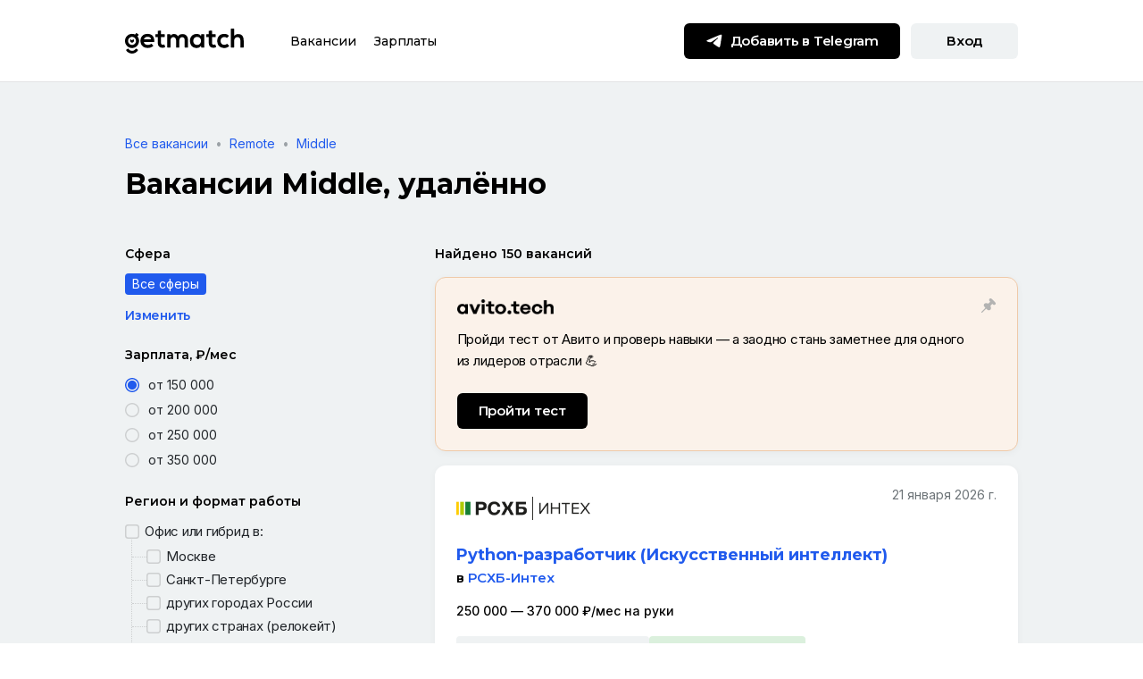

--- FILE ---
content_type: image/svg+xml
request_url: https://getmatch.ru/static/img/icons/icon-bell-blue.svg
body_size: 1488
content:
<svg width="24" height="24" viewBox="0 0 24 24" fill="none" xmlns="http://www.w3.org/2000/svg">
<path d="M12.0042 2.10001C16.0195 2.10001 18.9001 5.37832 18.9001 9.63159V11.2312C18.9001 11.4599 19.0933 11.763 19.6206 12.3071C19.6882 12.3768 19.7519 12.4415 19.891 12.5823C20.9722 13.679 21.4001 14.3108 21.4001 15.3272C21.4001 15.7717 21.3482 16.1182 21.1324 16.5335C20.6762 17.411 19.7091 17.9 18.2633 17.9L16.3515 17.901C15.7223 20.2335 14.221 21.5002 12.0001 21.5002C9.75549 21.5002 8.24601 20.2064 7.6289 17.8261L7.6481 17.9H5.73694C4.24898 17.9 3.27144 17.3977 2.83476 16.4894C2.6438 16.0922 2.6001 15.7698 2.6001 15.3272C2.6001 14.3108 3.02797 13.679 4.10922 12.5823C4.24829 12.4415 4.31196 12.3768 4.37958 12.3071C4.90685 11.763 5.1001 11.4599 5.1001 11.2312V9.63159C5.1001 5.37997 7.98782 2.10001 12.0042 2.10001ZM14.4661 17.9019H9.53413C9.99008 19.1485 10.7759 19.7002 12.0001 19.7002C13.2243 19.7002 14.0101 19.1485 14.4661 17.9019ZM12.0042 3.90001C9.03656 3.90001 6.9001 6.32668 6.9001 9.63159V11.2312C6.9001 12.0838 6.51066 12.6946 5.67211 13.5598C5.59884 13.6354 5.52968 13.7057 5.39098 13.8461C4.6441 14.6036 4.4001 14.9639 4.4001 15.3272C4.4001 15.5193 4.41365 15.6193 4.45702 15.7095C4.56432 15.9327 4.89 16.1 5.73694 16.1H18.2633C19.0833 16.1 19.4166 15.9315 19.5353 15.7032C19.5847 15.6081 19.6001 15.5055 19.6001 15.3272C19.6001 14.9639 19.3561 14.6036 18.6092 13.8461C18.4705 13.7057 18.4014 13.6354 18.3281 13.5598C17.4895 12.6946 17.1001 12.0838 17.1001 11.2312V9.63159C17.1001 6.32436 14.9698 3.90001 12.0042 3.90001Z" fill="#205AED"/>
</svg>


--- FILE ---
content_type: image/svg+xml
request_url: https://getmatch.ru/static/img/icons/icon-share-dot-black.svg
body_size: 523
content:
<svg width="24" height="24" viewBox="0 0 24 24" fill="none" xmlns="http://www.w3.org/2000/svg">
<path d="M17 16.08C16.24 16.08 15.56 16.38 15.04 16.85L7.91 12.7C7.96 12.47 8 12.24 8 12C8 11.76 7.96 11.53 7.91 11.3L14.96 7.19C15.5 7.69 16.21 8 17 8C18.66 8 20 6.66 20 5C20 3.34 18.66 2 17 2C15.34 2 14 3.34 14 5C14 5.24 14.04 5.47 14.09 5.7L7.04 9.81C6.5 9.31 5.79 9 5 9C3.34 9 2 10.34 2 12C2 13.66 3.34 15 5 15C5.79 15 6.5 14.69 7.04 14.19L14.16 18.35C14.11 18.56 14.08 18.78 14.08 19C14.08 20.61 15.39 21.92 17 21.92C18.61 21.92 19.92 20.61 19.92 19C19.92 17.39 18.61 16.08 17 16.08Z" fill="#0C2231"/>
</svg>


--- FILE ---
content_type: image/svg+xml
request_url: https://getmatch.ru/static/img/icons/icon-filter-active.svg
body_size: 589
content:
<svg width="24" height="24" viewBox="0 0 24 24" fill="none" xmlns="http://www.w3.org/2000/svg">
    <path
        d="M19.5028 4H4.49713C4.22099 4 3.99713 4.22386 3.99713 4.5C3.99713 4.62173 4.04154 4.73927 4.12202 4.8306L9.95002 11.4433C9.98222 11.4798 9.99998 11.5269 9.99998 11.5756V19.7499C9.99998 19.888 10.1119 19.9999 10.25 19.9999C10.2916 19.9999 10.3326 19.9895 10.3692 19.9697L13.7907 18.1135C13.9197 18.0436 14 17.9086 14 17.7619V11.5756C14 11.5269 14.0177 11.4798 14.0499 11.4433L19.8779 4.8306C20.0605 4.62343 20.0406 4.30747 19.8334 4.12489C19.7421 4.04441 19.6246 4 19.5028 4Z"
        fill="#0C2231" />
    <circle cx="19" cy="5" r="3" fill="#44B200" />
</svg>


--- FILE ---
content_type: image/svg+xml
request_url: https://getmatch.ru/static/img/icons/icon-vk-colored.svg
body_size: 1757
content:
<svg width="21" height="20" viewBox="0 0 21 20" fill="none" xmlns="http://www.w3.org/2000/svg">
<g clip-path="url(#clip0)">
<path d="M0.25 9.58333C0.25 5.06571 0.25 2.80689 1.65345 1.40345C3.05689 0 5.31571 0 9.83333 0H10.6667C15.1843 0 17.4431 0 18.8465 1.40345C20.25 2.80689 20.25 5.06571 20.25 9.58333V10.4167C20.25 14.9343 20.25 17.1931 18.8465 18.5965C17.4431 20 15.1843 20 10.6667 20H9.83333C5.31571 20 3.05689 20 1.65345 18.5965C0.25 17.1931 0.25 14.9343 0.25 10.4167L0.25 9.58333Z" fill="#2787F5"/>
<path fill-rule="evenodd" clip-rule="evenodd" d="M5.66704 6.25H4.20838C3.79161 6.25 3.70825 6.44617 3.70825 6.66242C3.70825 7.04871 4.20278 8.9645 6.01084 11.4983C7.21621 13.2287 8.91446 14.1667 10.4598 14.1667C11.387 14.1667 11.5018 13.9583 11.5018 13.5995V12.2917C11.5018 11.875 11.5896 11.7918 11.8832 11.7918C12.0995 11.7918 12.4704 11.9 13.3358 12.7343C14.3249 13.7231 14.4879 14.1667 15.0442 14.1667H16.5029C16.9197 14.1667 17.128 13.9583 17.0078 13.5472C16.8763 13.1375 16.4041 12.5429 15.7775 11.8382C15.4375 11.4365 14.9275 11.0039 14.773 10.7876C14.5567 10.5095 14.6185 10.3859 14.773 10.1387C14.773 10.1387 16.5502 7.63579 16.7356 6.78608C16.8283 6.47704 16.7356 6.25 16.2945 6.25H14.8358C14.465 6.25 14.294 6.44617 14.2012 6.66242C14.2012 6.66242 13.4595 8.47008 12.4086 9.64429C12.0686 9.98417 11.9141 10.0923 11.7286 10.0923C11.6359 10.0923 11.5017 9.98417 11.5017 9.67521V6.78608C11.5017 6.41525 11.3941 6.25 11.085 6.25H8.79275C8.561 6.25 8.42158 6.42208 8.42158 6.58521C8.42158 6.93671 8.947 7.01779 9.00117 8.00658V10.1542C9.00117 10.625 8.91608 10.7104 8.73067 10.7104C8.23617 10.7104 7.03329 8.89462 6.31988 6.81696C6.18009 6.41313 6.03984 6.25 5.66704 6.25Z" fill="white"/>
</g>
<defs>
<clipPath id="clip0">
<rect width="20" height="20" fill="white" transform="translate(0.25)"/>
</clipPath>
</defs>
</svg>
